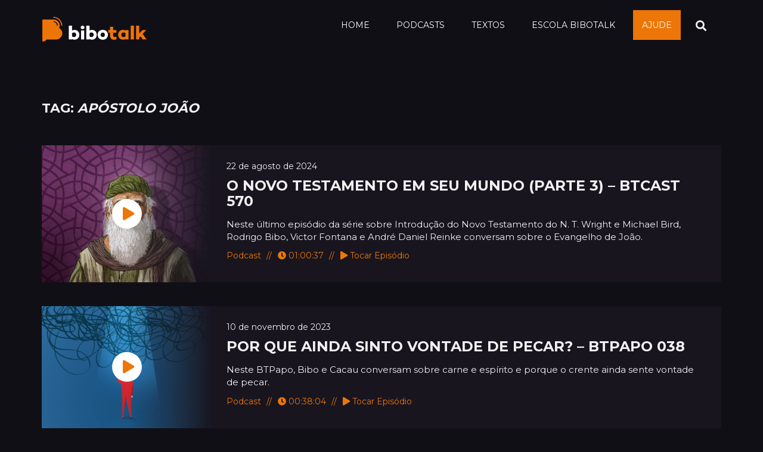

--- FILE ---
content_type: text/html; charset=UTF-8
request_url: https://bibotalk.com/tag/apostolo-joao/
body_size: 12558
content:

<!doctype html>
<html lang="pt-BR">

<head>
	<meta charset="UTF-8">
	<meta name="viewport" content="width=device-width, initial-scale=1">
	<link rel="profile" href="https://gmpg.org/xfn/11">
	<meta name="google-site-verification" content="2Ud5MD76FE4xvQnv6UCsue2iVHMBUMhmJ-VCLZUcEWY" />

	<meta name='robots' content='index, follow, max-image-preview:large, max-snippet:-1, max-video-preview:-1' />

	<!-- This site is optimized with the Yoast SEO plugin v20.8 - https://yoast.com/wordpress/plugins/seo/ -->
	<title>Arquivos apóstolo joão | Bibotalk - Teologia é nosso esporte!</title>
	<link rel="canonical" href="https://bibotalk.com/tag/apostolo-joao/" />
	<meta property="og:locale" content="pt_BR" />
	<meta property="og:type" content="article" />
	<meta property="og:title" content="Arquivos apóstolo joão | Bibotalk - Teologia é nosso esporte!" />
	<meta property="og:url" content="https://bibotalk.com/tag/apostolo-joao/" />
	<meta property="og:site_name" content="Bibotalk - Teologia é nosso esporte!" />
	<meta property="og:image" content="https://bibotalk.com/wp-content/uploads/2020/01/og.jpg" />
	<meta property="og:image:width" content="345" />
	<meta property="og:image:height" content="259" />
	<meta property="og:image:type" content="image/jpeg" />
	<meta name="twitter:card" content="summary_large_image" />
	<meta name="twitter:site" content="@bibotalk" />
	<script type="application/ld+json" class="yoast-schema-graph">{"@context":"https://schema.org","@graph":[{"@type":"CollectionPage","@id":"https://bibotalk.com/tag/apostolo-joao/","url":"https://bibotalk.com/tag/apostolo-joao/","name":"Arquivos apóstolo joão | Bibotalk - Teologia é nosso esporte!","isPartOf":{"@id":"https://bibotalk.com/#website"},"primaryImageOfPage":{"@id":"https://bibotalk.com/tag/apostolo-joao/#primaryimage"},"image":{"@id":"https://bibotalk.com/tag/apostolo-joao/#primaryimage"},"thumbnailUrl":"https://bibotalk.com/wp-content/uploads/2024/08/570_vitrine.jpg","breadcrumb":{"@id":"https://bibotalk.com/tag/apostolo-joao/#breadcrumb"},"inLanguage":"pt-BR"},{"@type":"ImageObject","inLanguage":"pt-BR","@id":"https://bibotalk.com/tag/apostolo-joao/#primaryimage","url":"https://bibotalk.com/wp-content/uploads/2024/08/570_vitrine.jpg","contentUrl":"https://bibotalk.com/wp-content/uploads/2024/08/570_vitrine.jpg","width":1920,"height":1080},{"@type":"BreadcrumbList","@id":"https://bibotalk.com/tag/apostolo-joao/#breadcrumb","itemListElement":[{"@type":"ListItem","position":1,"name":"Início","item":"https://bibotalk.com/"},{"@type":"ListItem","position":2,"name":"apóstolo joão"}]},{"@type":"WebSite","@id":"https://bibotalk.com/#website","url":"https://bibotalk.com/","name":"Bibotalk - Teologia é nosso esporte!","description":"Podcast semanal de teologia e bíblia com conteúdo, humor e respeito pela Igreja de Cristo.","publisher":{"@id":"https://bibotalk.com/#organization"},"potentialAction":[{"@type":"SearchAction","target":{"@type":"EntryPoint","urlTemplate":"https://bibotalk.com/?s={search_term_string}"},"query-input":"required name=search_term_string"}],"inLanguage":"pt-BR"},{"@type":"Organization","@id":"https://bibotalk.com/#organization","name":"Bibotalk","url":"https://bibotalk.com/","logo":{"@type":"ImageObject","inLanguage":"pt-BR","@id":"https://bibotalk.com/#/schema/logo/image/","url":"https://bibotalk.com/wp-content/uploads/2019/12/logo.png","contentUrl":"https://bibotalk.com/wp-content/uploads/2019/12/logo.png","width":177,"height":47,"caption":"Bibotalk"},"image":{"@id":"https://bibotalk.com/#/schema/logo/image/"},"sameAs":["https://www.facebook.com/bibotalk/","https://twitter.com/bibotalk","http://instagram.com/bibotalk","https://www.youtube.com/c/btvlog"]}]}</script>
	<!-- / Yoast SEO plugin. -->


<style id='wp-img-auto-sizes-contain-inline-css' type='text/css'>
img:is([sizes=auto i],[sizes^="auto," i]){contain-intrinsic-size:3000px 1500px}
/*# sourceURL=wp-img-auto-sizes-contain-inline-css */
</style>

<style id='wp-emoji-styles-inline-css' type='text/css'>

	img.wp-smiley, img.emoji {
		display: inline !important;
		border: none !important;
		box-shadow: none !important;
		height: 1em !important;
		width: 1em !important;
		margin: 0 0.07em !important;
		vertical-align: -0.1em !important;
		background: none !important;
		padding: 0 !important;
	}
/*# sourceURL=wp-emoji-styles-inline-css */
</style>
<link rel='stylesheet' id='wp-block-library-css' href='https://bibotalk.com/wp-includes/css/dist/block-library/style.min.css?ver=6.9' type='text/css' media='all' />
<style id='global-styles-inline-css' type='text/css'>
:root{--wp--preset--aspect-ratio--square: 1;--wp--preset--aspect-ratio--4-3: 4/3;--wp--preset--aspect-ratio--3-4: 3/4;--wp--preset--aspect-ratio--3-2: 3/2;--wp--preset--aspect-ratio--2-3: 2/3;--wp--preset--aspect-ratio--16-9: 16/9;--wp--preset--aspect-ratio--9-16: 9/16;--wp--preset--color--black: #000000;--wp--preset--color--cyan-bluish-gray: #abb8c3;--wp--preset--color--white: #ffffff;--wp--preset--color--pale-pink: #f78da7;--wp--preset--color--vivid-red: #cf2e2e;--wp--preset--color--luminous-vivid-orange: #ff6900;--wp--preset--color--luminous-vivid-amber: #fcb900;--wp--preset--color--light-green-cyan: #7bdcb5;--wp--preset--color--vivid-green-cyan: #00d084;--wp--preset--color--pale-cyan-blue: #8ed1fc;--wp--preset--color--vivid-cyan-blue: #0693e3;--wp--preset--color--vivid-purple: #9b51e0;--wp--preset--gradient--vivid-cyan-blue-to-vivid-purple: linear-gradient(135deg,rgb(6,147,227) 0%,rgb(155,81,224) 100%);--wp--preset--gradient--light-green-cyan-to-vivid-green-cyan: linear-gradient(135deg,rgb(122,220,180) 0%,rgb(0,208,130) 100%);--wp--preset--gradient--luminous-vivid-amber-to-luminous-vivid-orange: linear-gradient(135deg,rgb(252,185,0) 0%,rgb(255,105,0) 100%);--wp--preset--gradient--luminous-vivid-orange-to-vivid-red: linear-gradient(135deg,rgb(255,105,0) 0%,rgb(207,46,46) 100%);--wp--preset--gradient--very-light-gray-to-cyan-bluish-gray: linear-gradient(135deg,rgb(238,238,238) 0%,rgb(169,184,195) 100%);--wp--preset--gradient--cool-to-warm-spectrum: linear-gradient(135deg,rgb(74,234,220) 0%,rgb(151,120,209) 20%,rgb(207,42,186) 40%,rgb(238,44,130) 60%,rgb(251,105,98) 80%,rgb(254,248,76) 100%);--wp--preset--gradient--blush-light-purple: linear-gradient(135deg,rgb(255,206,236) 0%,rgb(152,150,240) 100%);--wp--preset--gradient--blush-bordeaux: linear-gradient(135deg,rgb(254,205,165) 0%,rgb(254,45,45) 50%,rgb(107,0,62) 100%);--wp--preset--gradient--luminous-dusk: linear-gradient(135deg,rgb(255,203,112) 0%,rgb(199,81,192) 50%,rgb(65,88,208) 100%);--wp--preset--gradient--pale-ocean: linear-gradient(135deg,rgb(255,245,203) 0%,rgb(182,227,212) 50%,rgb(51,167,181) 100%);--wp--preset--gradient--electric-grass: linear-gradient(135deg,rgb(202,248,128) 0%,rgb(113,206,126) 100%);--wp--preset--gradient--midnight: linear-gradient(135deg,rgb(2,3,129) 0%,rgb(40,116,252) 100%);--wp--preset--font-size--small: 13px;--wp--preset--font-size--medium: 20px;--wp--preset--font-size--large: 36px;--wp--preset--font-size--x-large: 42px;--wp--preset--spacing--20: 0.44rem;--wp--preset--spacing--30: 0.67rem;--wp--preset--spacing--40: 1rem;--wp--preset--spacing--50: 1.5rem;--wp--preset--spacing--60: 2.25rem;--wp--preset--spacing--70: 3.38rem;--wp--preset--spacing--80: 5.06rem;--wp--preset--shadow--natural: 6px 6px 9px rgba(0, 0, 0, 0.2);--wp--preset--shadow--deep: 12px 12px 50px rgba(0, 0, 0, 0.4);--wp--preset--shadow--sharp: 6px 6px 0px rgba(0, 0, 0, 0.2);--wp--preset--shadow--outlined: 6px 6px 0px -3px rgb(255, 255, 255), 6px 6px rgb(0, 0, 0);--wp--preset--shadow--crisp: 6px 6px 0px rgb(0, 0, 0);}:where(.is-layout-flex){gap: 0.5em;}:where(.is-layout-grid){gap: 0.5em;}body .is-layout-flex{display: flex;}.is-layout-flex{flex-wrap: wrap;align-items: center;}.is-layout-flex > :is(*, div){margin: 0;}body .is-layout-grid{display: grid;}.is-layout-grid > :is(*, div){margin: 0;}:where(.wp-block-columns.is-layout-flex){gap: 2em;}:where(.wp-block-columns.is-layout-grid){gap: 2em;}:where(.wp-block-post-template.is-layout-flex){gap: 1.25em;}:where(.wp-block-post-template.is-layout-grid){gap: 1.25em;}.has-black-color{color: var(--wp--preset--color--black) !important;}.has-cyan-bluish-gray-color{color: var(--wp--preset--color--cyan-bluish-gray) !important;}.has-white-color{color: var(--wp--preset--color--white) !important;}.has-pale-pink-color{color: var(--wp--preset--color--pale-pink) !important;}.has-vivid-red-color{color: var(--wp--preset--color--vivid-red) !important;}.has-luminous-vivid-orange-color{color: var(--wp--preset--color--luminous-vivid-orange) !important;}.has-luminous-vivid-amber-color{color: var(--wp--preset--color--luminous-vivid-amber) !important;}.has-light-green-cyan-color{color: var(--wp--preset--color--light-green-cyan) !important;}.has-vivid-green-cyan-color{color: var(--wp--preset--color--vivid-green-cyan) !important;}.has-pale-cyan-blue-color{color: var(--wp--preset--color--pale-cyan-blue) !important;}.has-vivid-cyan-blue-color{color: var(--wp--preset--color--vivid-cyan-blue) !important;}.has-vivid-purple-color{color: var(--wp--preset--color--vivid-purple) !important;}.has-black-background-color{background-color: var(--wp--preset--color--black) !important;}.has-cyan-bluish-gray-background-color{background-color: var(--wp--preset--color--cyan-bluish-gray) !important;}.has-white-background-color{background-color: var(--wp--preset--color--white) !important;}.has-pale-pink-background-color{background-color: var(--wp--preset--color--pale-pink) !important;}.has-vivid-red-background-color{background-color: var(--wp--preset--color--vivid-red) !important;}.has-luminous-vivid-orange-background-color{background-color: var(--wp--preset--color--luminous-vivid-orange) !important;}.has-luminous-vivid-amber-background-color{background-color: var(--wp--preset--color--luminous-vivid-amber) !important;}.has-light-green-cyan-background-color{background-color: var(--wp--preset--color--light-green-cyan) !important;}.has-vivid-green-cyan-background-color{background-color: var(--wp--preset--color--vivid-green-cyan) !important;}.has-pale-cyan-blue-background-color{background-color: var(--wp--preset--color--pale-cyan-blue) !important;}.has-vivid-cyan-blue-background-color{background-color: var(--wp--preset--color--vivid-cyan-blue) !important;}.has-vivid-purple-background-color{background-color: var(--wp--preset--color--vivid-purple) !important;}.has-black-border-color{border-color: var(--wp--preset--color--black) !important;}.has-cyan-bluish-gray-border-color{border-color: var(--wp--preset--color--cyan-bluish-gray) !important;}.has-white-border-color{border-color: var(--wp--preset--color--white) !important;}.has-pale-pink-border-color{border-color: var(--wp--preset--color--pale-pink) !important;}.has-vivid-red-border-color{border-color: var(--wp--preset--color--vivid-red) !important;}.has-luminous-vivid-orange-border-color{border-color: var(--wp--preset--color--luminous-vivid-orange) !important;}.has-luminous-vivid-amber-border-color{border-color: var(--wp--preset--color--luminous-vivid-amber) !important;}.has-light-green-cyan-border-color{border-color: var(--wp--preset--color--light-green-cyan) !important;}.has-vivid-green-cyan-border-color{border-color: var(--wp--preset--color--vivid-green-cyan) !important;}.has-pale-cyan-blue-border-color{border-color: var(--wp--preset--color--pale-cyan-blue) !important;}.has-vivid-cyan-blue-border-color{border-color: var(--wp--preset--color--vivid-cyan-blue) !important;}.has-vivid-purple-border-color{border-color: var(--wp--preset--color--vivid-purple) !important;}.has-vivid-cyan-blue-to-vivid-purple-gradient-background{background: var(--wp--preset--gradient--vivid-cyan-blue-to-vivid-purple) !important;}.has-light-green-cyan-to-vivid-green-cyan-gradient-background{background: var(--wp--preset--gradient--light-green-cyan-to-vivid-green-cyan) !important;}.has-luminous-vivid-amber-to-luminous-vivid-orange-gradient-background{background: var(--wp--preset--gradient--luminous-vivid-amber-to-luminous-vivid-orange) !important;}.has-luminous-vivid-orange-to-vivid-red-gradient-background{background: var(--wp--preset--gradient--luminous-vivid-orange-to-vivid-red) !important;}.has-very-light-gray-to-cyan-bluish-gray-gradient-background{background: var(--wp--preset--gradient--very-light-gray-to-cyan-bluish-gray) !important;}.has-cool-to-warm-spectrum-gradient-background{background: var(--wp--preset--gradient--cool-to-warm-spectrum) !important;}.has-blush-light-purple-gradient-background{background: var(--wp--preset--gradient--blush-light-purple) !important;}.has-blush-bordeaux-gradient-background{background: var(--wp--preset--gradient--blush-bordeaux) !important;}.has-luminous-dusk-gradient-background{background: var(--wp--preset--gradient--luminous-dusk) !important;}.has-pale-ocean-gradient-background{background: var(--wp--preset--gradient--pale-ocean) !important;}.has-electric-grass-gradient-background{background: var(--wp--preset--gradient--electric-grass) !important;}.has-midnight-gradient-background{background: var(--wp--preset--gradient--midnight) !important;}.has-small-font-size{font-size: var(--wp--preset--font-size--small) !important;}.has-medium-font-size{font-size: var(--wp--preset--font-size--medium) !important;}.has-large-font-size{font-size: var(--wp--preset--font-size--large) !important;}.has-x-large-font-size{font-size: var(--wp--preset--font-size--x-large) !important;}
/*# sourceURL=global-styles-inline-css */
</style>

<style id='classic-theme-styles-inline-css' type='text/css'>
/*! This file is auto-generated */
.wp-block-button__link{color:#fff;background-color:#32373c;border-radius:9999px;box-shadow:none;text-decoration:none;padding:calc(.667em + 2px) calc(1.333em + 2px);font-size:1.125em}.wp-block-file__button{background:#32373c;color:#fff;text-decoration:none}
/*# sourceURL=/wp-includes/css/classic-themes.min.css */
</style>
<link rel='stylesheet' id='aalb_basics_css-css' href='https://bibotalk.com/wp-content/plugins/amazon-associates-link-builder-2/css/aalb_basics.css?ver=1.9.3' type='text/css' media='all' />
<link rel='stylesheet' id='contact-form-7-css' href='https://bibotalk.com/wp-content/plugins/contact-form-7/includes/css/styles.css?ver=5.7.6' type='text/css' media='all' />
<link rel='stylesheet' id='vlp-public-css' href='https://bibotalk.com/wp-content/plugins/visual-link-preview/dist/public.css?ver=2.2.7' type='text/css' media='all' />
<link rel='stylesheet' id='amazon-auto-links-_common-css' href='https://bibotalk.com/wp-content/plugins/amazon-auto-links/template/_common/style.min.css?ver=5.4.3' type='text/css' media='all' />
<link rel='stylesheet' id='amazon-auto-links-list-css' href='https://bibotalk.com/wp-content/plugins/amazon-auto-links/template/list/style.min.css?ver=1.4.1' type='text/css' media='all' />
<link rel='stylesheet' id='bibotalk-style-css' href='https://bibotalk.com/wp-content/themes/bibotalk/style.css?ver=6.9' type='text/css' media='all' />
<link rel='stylesheet' id='dashicons-css' href='https://bibotalk.com/wp-includes/css/dashicons.min.css?ver=6.9' type='text/css' media='all' />
<link rel='stylesheet' id='wp-pointer-css' href='https://bibotalk.com/wp-includes/css/wp-pointer.min.css?ver=6.9' type='text/css' media='all' />
<script type="text/javascript" src="https://bibotalk.com/wp-includes/js/jquery/jquery.min.js?ver=3.7.1" id="jquery-core-js"></script>
<script type="text/javascript" src="https://bibotalk.com/wp-includes/js/jquery/jquery-migrate.min.js?ver=3.4.1" id="jquery-migrate-js"></script>
<link rel="https://api.w.org/" href="https://bibotalk.com/wp-json/" /><link rel="alternate" title="JSON" type="application/json" href="https://bibotalk.com/wp-json/wp/v2/tags/5446" /><link rel="EditURI" type="application/rsd+xml" title="RSD" href="https://bibotalk.com/xmlrpc.php?rsd" />

            <script type="text/javascript"><!--
                                function powerpress_pinw(pinw_url){window.open(pinw_url, 'PowerPressPlayer','toolbar=0,status=0,resizable=1,width=460,height=320');	return false;}
                //-->

                // tabnab protection
                window.addEventListener('load', function () {
                    // make all links have rel="noopener noreferrer"
                    document.querySelectorAll('a[target="_blank"]').forEach(link => {
                        link.setAttribute('rel', 'noopener noreferrer');
                    });
                });
            </script>
            <style type='text/css' id='amazon-auto-links-button-css' data-version='5.4.3'>.amazon-auto-links-button.amazon-auto-links-button-default { background-image: -webkit-linear-gradient(top, #4997e5, #3f89ba);background-image: -moz-linear-gradient(top, #4997e5, #3f89ba);background-image: -ms-linear-gradient(top, #4997e5, #3f89ba);background-image: -o-linear-gradient(top, #4997e5, #3f89ba);background-image: linear-gradient(to bottom, #4997e5, #3f89ba);-webkit-border-radius: 4px;-moz-border-radius: 4px;border-radius: 4px;margin-left: auto;margin-right: auto;text-align: center;white-space: nowrap;color: #ffffff;font-size: 13px;text-shadow: 0 0 transparent;width: 100px;padding: 7px 8px 8px 8px;background: #3498db;border: solid #6891a5 1px;text-decoration: none;}.amazon-auto-links-button.amazon-auto-links-button-default:hover {background: #3cb0fd;background-image: -webkit-linear-gradient(top, #3cb0fd, #3498db);background-image: -moz-linear-gradient(top, #3cb0fd, #3498db);background-image: -ms-linear-gradient(top, #3cb0fd, #3498db);background-image: -o-linear-gradient(top, #3cb0fd, #3498db);background-image: linear-gradient(to bottom, #3cb0fd, #3498db);text-decoration: none;}.amazon-auto-links-button.amazon-auto-links-button-default > a {color: inherit; border-bottom: none;text-decoration: none; }.amazon-auto-links-button.amazon-auto-links-button-default > a:hover {color: inherit;}.amazon-auto-links-button > a, .amazon-auto-links-button > a:hover {-webkit-box-shadow: none;box-shadow: none;color: inherit;}div.amazon-auto-links-button {line-height: 1.3; }button.amazon-auto-links-button {white-space: nowrap;}.amazon-auto-links-button-link {text-decoration: none;}.amazon-auto-links-button-19642 { margin-right: auto; margin-left: auto; white-space: nowrap; text-align: center; display: inline-flex; justify-content: space-around; font-size: 13px; color: #000000; font-weight: 500; padding: 3px; border-radius: 4px; border-color: #c89411 #b0820f #99710d; border-width: 1px; background-color: #ecb21f; transform: scale(0.98); border-style: solid; background-image: linear-gradient(to bottom,#f8e3ad,#eeba37); } .amazon-auto-links-button-19642 * { box-sizing: border-box; } .amazon-auto-links-button-19642 .button-icon { margin-right: auto; margin-left: auto; display: none; height: auto; border: solid 0; } .amazon-auto-links-button-19642 .button-icon > i { display: inline-block; width: 100%; height: 100%; } .amazon-auto-links-button-19642 .button-icon-left { display: inline-flex; background-color: #2d2d2d; border-width: 1px; border-color: #0a0a0a; border-radius: 2px; margin: 0px; padding-top: 2px; padding-right: 2px; padding-bottom: 3px; padding-left: 2px; min-width: 25px; min-height: 25px; } .amazon-auto-links-button-19642 .button-icon-left > i { background-color: #ffffff; background-size: contain; background-position: center; background-repeat: no-repeat; -webkit-mask-image: url('https://bibotalk.com/wp-content/plugins/amazon-auto-links/include/core/component/button/asset/image/icon/cart.svg'); mask-image: url('https://bibotalk.com/wp-content/plugins/amazon-auto-links/include/core/component/button/asset/image/icon/cart.svg'); -webkit-mask-position: center center; mask-position: center center; -webkit-mask-repeat: no-repeat; mask-repeat: no-repeat; } .amazon-auto-links-button-19642 .button-label { margin-top: 0px; margin-right: 32px; margin-bottom: 0px; margin-left: 32px; } .amazon-auto-links-button-19642 > * { align-items: center; display: inline-flex; vertical-align: middle; } .amazon-auto-links-button-19642:hover { transform: scale(1.0); filter: alpha(opacity=70); opacity: 0.7; }.amazon-auto-links-button-19643 { display: block; margin-right: auto; margin-left: auto; position: relative; width: 176px; height: 28px; } .amazon-auto-links-button-19643 > img { height: unset; max-width: 100%; max-height: 100%; margin-right: auto; margin-left: auto; display: block; position: absolute; top: 50%; left: 50%; -ms-transform: translate(-50%, -50%); transform: translate(-50%, -50%); }.amazon-auto-links-button-19644 { display: block; margin-right: auto; margin-left: auto; position: relative; width: 148px; height: 79px; transform: scale(0.98); } .amazon-auto-links-button-19644:hover { transform: scale(1.0); } .amazon-auto-links-button-19644 > img { height: unset; max-width: 100%; max-height: 100%; margin-right: auto; margin-left: auto; display: block; position: absolute; top: 50%; left: 50%; -ms-transform: translate(-50%, -50%); transform: translate(-50%, -50%); } .amazon-auto-links-button-19644 > img:hover { filter: alpha(opacity=70); opacity: 0.7; }.amazon-auto-links-button-19639 { margin-right: auto; margin-left: auto; white-space: nowrap; text-align: center; display: inline-flex; justify-content: space-around; font-size: 13px; color: #ffffff; font-weight: 400; padding-top: 8px; padding-right: 16px; padding-bottom: 8px; padding-left: 16px; border-radius: 4px; border-color: #1f628d; border-width: 1px; background-color: #4997e5; transform: scale(0.98); border-style: none; background-solid: solid; } .amazon-auto-links-button-19639 * { box-sizing: border-box; } .amazon-auto-links-button-19639 .button-icon { margin-right: auto; margin-left: auto; display: none; height: auto; border: solid 0; } .amazon-auto-links-button-19639 .button-icon > i { display: inline-block; width: 100%; height: 100%; } .amazon-auto-links-button-19639 .button-icon-left { display: inline-flex; background-color: transparent; border-color: transparent; padding: 0px; margin: 0px; min-height: 17px; min-width: 17px; padding-top: 0px; padding-right: 0px; padding-bottom: 0px; padding-left: 0px; } .amazon-auto-links-button-19639 .button-icon-left > i { background-color: #ffffff; background-size: contain; background-position: center; background-repeat: no-repeat; -webkit-mask-image: url('https://bibotalk.com/wp-content/plugins/amazon-auto-links/include/core/component/button/asset/image/icon/cart.svg'); mask-image: url('https://bibotalk.com/wp-content/plugins/amazon-auto-links/include/core/component/button/asset/image/icon/cart.svg'); -webkit-mask-position: center center; mask-position: center center; -webkit-mask-repeat: no-repeat; mask-repeat: no-repeat; } .amazon-auto-links-button-19639 .button-label { margin-top: 0px; margin-right: 8px; margin-bottom: 0px; margin-left: 8px; } .amazon-auto-links-button-19639 > * { align-items: center; display: inline-flex; vertical-align: middle; } .amazon-auto-links-button-19639:hover { transform: scale(1.0); filter: alpha(opacity=70); opacity: 0.7; }.amazon-auto-links-button-19640 { margin-right: auto; margin-left: auto; white-space: nowrap; text-align: center; display: inline-flex; justify-content: space-around; font-size: 13px; color: #ffffff; font-weight: 400; padding-top: 8px; padding-right: 16px; padding-bottom: 8px; padding-left: 16px; border-radius: 0px; border-color: #1f628d; border-width: 1px; background-color: #0a0101; transform: scale(0.98); border-style: none; background-solid: solid; } .amazon-auto-links-button-19640 * { box-sizing: border-box; } .amazon-auto-links-button-19640 .button-icon { margin-right: auto; margin-left: auto; display: none; height: auto; border: solid 0; } .amazon-auto-links-button-19640 .button-icon > i { display: inline-block; width: 100%; height: 100%; } .amazon-auto-links-button-19640 .button-icon-left { display: inline-flex; background-color: transparent; border-color: transparent; padding: 0px; margin: 0px; min-height: 17px; min-width: 17px; padding-top: 0px; padding-right: 0px; padding-bottom: 0px; padding-left: 0px; } .amazon-auto-links-button-19640 .button-icon-left > i { background-color: #ffffff; background-size: contain; background-position: center; background-repeat: no-repeat; -webkit-mask-image: url('https://bibotalk.com/wp-content/plugins/amazon-auto-links/include/core/component/button/asset/image/icon/cart.svg'); mask-image: url('https://bibotalk.com/wp-content/plugins/amazon-auto-links/include/core/component/button/asset/image/icon/cart.svg'); -webkit-mask-position: center center; mask-position: center center; -webkit-mask-repeat: no-repeat; mask-repeat: no-repeat; } .amazon-auto-links-button-19640 .button-icon-right { display: inline-flex; background-color: #ffffff; border-color: transparent; margin: 0px; min-height: 17px; min-width: 17px; border-radius: 10px; padding-top: 0px; padding-right: 0px; padding-bottom: 0px; padding-left: 2px; } .amazon-auto-links-button-19640 .button-icon-right > i { background-color: #000000; background-size: contain; background-position: center; background-repeat: no-repeat; -webkit-mask-image: url('https://bibotalk.com/wp-content/plugins/amazon-auto-links/include/core/component/button/asset/image/icon/controls-play.svg'); mask-image: url('https://bibotalk.com/wp-content/plugins/amazon-auto-links/include/core/component/button/asset/image/icon/controls-play.svg'); -webkit-mask-position: center center; mask-position: center center; -webkit-mask-repeat: no-repeat; mask-repeat: no-repeat; } .amazon-auto-links-button-19640 .button-label { margin-top: 0px; margin-right: 16px; margin-bottom: 0px; margin-left: 16px; } .amazon-auto-links-button-19640 > * { align-items: center; display: inline-flex; vertical-align: middle; } .amazon-auto-links-button-19640:hover { transform: scale(1.0); filter: alpha(opacity=70); opacity: 0.7; }.amazon-auto-links-button-19641 { margin-right: auto; margin-left: auto; white-space: nowrap; text-align: center; display: inline-flex; justify-content: space-around; font-size: 13px; color: #000000; font-weight: 500; padding-top: 8px; padding-right: 16px; padding-bottom: 8px; padding-left: 16px; border-radius: 19px; border-color: #e8b500; border-width: 1px; background-color: #ffd814; transform: scale(0.98); border-style: solid; background-solid: solid; } .amazon-auto-links-button-19641 * { box-sizing: border-box; } .amazon-auto-links-button-19641 .button-icon { margin-right: auto; margin-left: auto; display: none; height: auto; border: solid 0; } .amazon-auto-links-button-19641 .button-icon > i { display: inline-block; width: 100%; height: 100%; } .amazon-auto-links-button-19641 .button-label { margin-top: 0px; margin-right: 32px; margin-bottom: 0px; margin-left: 32px; } .amazon-auto-links-button-19641 > * { align-items: center; display: inline-flex; vertical-align: middle; } .amazon-auto-links-button-19641:hover { transform: scale(1.0); filter: alpha(opacity=70); opacity: 0.7; }.amazon-auto-links-button.amazon-auto-links-button-17102 {background: #4997e5;background-image: -webkit-linear-gradient(top, #4997e5, #3f89ba);background-image: -moz-linear-gradient(top, #4997e5, #3f89ba);background-image: -ms-linear-gradient(top, #4997e5, #3f89ba);background-image: -o-linear-gradient(top, #4997e5, #3f89ba);background-image: linear-gradient(to bottom, #4997e5, #3f89ba);-webkit-border-radius: 4;-moz-border-radius: 4;border-radius: 4px;margin-left: auto;margin-right: auto;text-align: center;white-space: nowrap;color: #ffffff;font-size: 13px;text-shadow-color: transparent;width: 100px;box-shadow-color: #666666;padding: 7px 8px 8px 8px;background: #3498db;border: solid #6891a5 1px;text-decoration: none;}.amazon-auto-links-button.amazon-auto-links-button-17102:hover {background: #3cb0fd;background-image: -webkit-linear-gradient(top, #3cb0fd, #3498db);background-image: -moz-linear-gradient(top, #3cb0fd, #3498db);background-image: -ms-linear-gradient(top, #3cb0fd, #3498db);background-image: -o-linear-gradient(top, #3cb0fd, #3498db);background-image: linear-gradient(to bottom, #3cb0fd, #3498db);text-decoration: none;}.amazon-auto-links-button.amazon-auto-links-button-17102 > a {color: inherit; border-bottom: none;text-decoration: none;}.amazon-auto-links-button.amazon-auto-links-button-17102 > a:hover {color: inherit;}</style>		<script>
			document.documentElement.className = document.documentElement.className.replace( 'no-js', 'js' );
		</script>
				<style>
			.no-js img.lazyload { display: none; }
			figure.wp-block-image img.lazyloading { min-width: 150px; }
							.lazyload, .lazyloading { opacity: 0; }
				.lazyloaded {
					opacity: 1;
					transition: opacity 400ms;
					transition-delay: 0ms;
				}
					</style>
		<link rel="icon" href="https://bibotalk.com/wp-content/uploads/2020/01/favicon.png" sizes="32x32" />
<link rel="icon" href="https://bibotalk.com/wp-content/uploads/2020/01/favicon.png" sizes="192x192" />
<link rel="apple-touch-icon" href="https://bibotalk.com/wp-content/uploads/2020/01/favicon.png" />
<meta name="msapplication-TileImage" content="https://bibotalk.com/wp-content/uploads/2020/01/favicon.png" />

	<!-- =================================== -->
	<!-- 		  COMPATIBILITY 			 -->
	<!-- =================================== -->

	<!--[if IE]><meta http-equiv="X-UA-Compatible" content="IE=edge"><![endif]-->
	<meta http-equiv="Content-Type" content="text/html; charset=utf-8" />

	<!-- =================================== -->
	<!-- 			  TITLE 			 	 -->
	<!-- =================================== -->

	<title>Bibotalk | Teologia é o nosso esporte!</title>

	<!-- =================================== -->
	<!-- 			MORDERNIZR 			 	 -->
	<!-- =================================== -->

	<script src="https://bibotalk.com/wp-content/themes/bibotalk/js/modernizr.js"></script>

	<!-- =================================== -->
	<!-- 			  STYLES 				 -->
	<!-- =================================== -->

	<!-- BOOTSTRAP MIN -->
	<link href="https://bibotalk.com/wp-content/themes/bibotalk/css/bootstrap.min.css" rel="stylesheet" />

	<!-- MEDIA ELEMENT -->
	<link href="https://bibotalk.com/wp-content/themes/bibotalk/css/mediaelementplayer.min.css" rel="stylesheet" />

	<!-- MAGNIFIC POPUP CSS -->
	<link href="https://bibotalk.com/wp-content/themes/bibotalk/css/magnific-popup.css" rel="stylesheet" />

	<!-- THEME CSS -->
	<link href="https://bibotalk.com/wp-content/themes/bibotalk/css/style.css?v=12.6" rel="stylesheet" />


	<!-- CUSTOM CSS -->
	<link href="https://bibotalk.com/wp-content/themes/bibotalk/css/custom.min.css?v=1.6.3" rel="stylesheet" />

	<!-- GOOGLE FONTS -->
	<link href='https://fonts.googleapis.com/css?family=Montserrat:400,700' rel='stylesheet' type='text/css'>
	<link href='https://fonts.googleapis.com/css?family=Open+Sans:400,600,700,300' rel='stylesheet' type='text/css'>

	<!-- FONT AWESOME -->
	<!-- <link rel="stylesheet" href="https://use.fontawesome.com/releases/v5.7.2/css/all.css"
		integrity="sha384-fnmOCqbTlWIlj8LyTjo7mOUStjsKC4pOpQbqyi7RrhN7udi9RwhKkMHpvLbHG9Sr" crossorigin="anonymous"> -->

	<link rel="stylesheet" href="https://use.fontawesome.com/releases/v5.8.2/css/all.css" integrity="sha384-oS3vJWv+0UjzBfQzYUhtDYW+Pj2yciDJxpsK1OYPAYjqT085Qq/1cq5FLXAZQ7Ay" crossorigin="anonymous">

	<!-- =================================== -->
	<!-- 		 	THEME COLOR 			 -->
	<!-- =================================== -->

	<meta name="theme-color" content="#fff" />

	<!-- =================================== -->
	<!-- 			CONDITIONAL 			 -->
	<!-- =================================== -->

	<!--[if lt IE 9]>
		<script src="https://oss.maxcdn.com/html5shiv/3.7.2/html5shiv.min.js"></script>
		<script src="https://oss.maxcdn.com/respond/1.4.2/respond.min.js"></script>
	<![endif]-->

	<!-- =================================== -->
	<!-- 			 VIEWPORT 				 -->
	<!-- =================================== -->

	<meta name="viewport" content="width=device-width, initial-scale=1, maximum-scale=1, shrink-to-fit=no" />

	<!-- =================================== -->
	<!-- 			  AUTHOR 				 -->
	<!-- =================================== -->
	<!-- 
	<meta name="author" content="bibotalk" />
	<meta name="reply-to" content="" />
	<meta name="DC.publisher" content="" />
	<meta name="generator" content="VS" /> -->

	<!-- =================================== -->
	<!-- 			 CONTENT 				 -->
	<!-- =================================== -->

	<meta name="keywords" content="podcast, teologia, bíblia, conteúdo cristão, qualidade" />
	<meta name="description" content="Podcast semanal de teologia e bíblia com conteúdo, humor e respeito pela Igreja de Cristo." />

	<!-- =================================== -->
	<!-- 			 ROBOTS 				 -->
	<!-- =================================== -->

	<meta name="GOOGLEBOT" content="INDEX, FOLLOW" />
	<meta name="robots" content="index, follow">
	<meta name="msnbot" content="NOODP" />

	<!-- =================================== -->
	<!-- 			 FACEBOOK 				 -->
	<!-- =================================== -->

	<!-- <meta property="og:locale" content="pt-BR" />
	<meta property="og:type" content="website" />
	<meta property="og:title" content="Bibotalk" />
	<meta property="og:description" content="Podcast semanal de teologia e bíblia com conteúdo, humor e respeito pela Igreja de Cristo." />
	<meta property="og:url" content="https://bibotalk.com" />
	<meta property="og:site_name" content="bibotalk" />
	<meta property="og:image" itemprop="image" content="https://bibotalk.com/wp-content/themes/bibotalk/img/og.jpg" /> -->

	<!-- =================================== -->
	<!-- 			  TWITTER 				 -->
	<!-- =================================== -->

	<!-- <meta name="twitter:card" content="summary" />
	<meta name="twitter:site" content="https://bibotalk.com" />
	<meta name="twitter:creator" content="@bibotalk" />
	<meta name="twitter:title" content="Bibotalk" />
	<meta name="twitter:description" content="Podcast semanal de teologia e bíblia com conteúdo, humor e respeito pela Igreja de Cristo." />
	<meta name="twitter:domain" content="bibotalk" />
	<meta name="twitter:image" content="https://bibotalk.com/wp-content/themes/bibotalk/img/og.jpg" /> -->

	<!-- =================================== -->
	<!-- 			  FAVICON 				 -->
	<!-- =================================== -->

	<link rel="icon" href="https://bibotalk.com/wp-content/themes/bibotalk/img/favicon.png" />
	<link rel="shortcut icon" href="https://bibotalk.com/wp-content/themes/bibotalk/img/favicon.png" />

	<script>
		(function(i, s, o, g, r, a, m) {
			i['GoogleAnalyticsObject'] = r;
			i[r] = i[r] || function() {
				(i[r].q = i[r].q || []).push(arguments)
			}, i[r].l = 1 * new Date();
			a = s.createElement(o),
				m = s.getElementsByTagName(o)[0];
			a.async = 1;
			a.src = g;
			m.parentNode.insertBefore(a, m)
		})(window, document, 'script', '//www.google-analytics.com/analytics.js', 'ga');

		ga('create', 'UA-28927865-1', 'auto');
		ga('send', 'pageview');
	</script>


</head>

<body class="archive tag tag-apostolo-joao tag-5446 wp-custom-logo wp-theme-bibotalk hfeed" itemscope itemtype="http://schema.org/WebSite">
	<!-- <div id="page" class="site"> -->

	<!-- ===== HEADER ===== -->
	<div class="wrapper-header">
		<div id="search-box" class="">
			<div class="container">
				<form role="search" method="get" action="https://bibotalk.com/">
					<input name="s" type="search" placeholder="O que você procura?" value="" autocomplete=off>
				</form>
				<button class="search-box-close"><i class="fas fa-times"></i></button>
			</div>
		</div>

		<header class="header sticky" data-offset="60" itemscope itemtype="http://schema.org/Organization">
			<div class="container">

				<!-- ===== LOGO ===== -->
				<h1 class="logo"><a href="https://bibotalk.com"><img itemprop="logo"  alt="Logo do Bibotalk" title="Bibotalk - Teologia é o nosso esporte!" data-src="https://bibotalk.com/wp-content/themes/bibotalk/img/logo.png" class="lazyload" src="[data-uri]" /><noscript><img itemprop="logo" src="https://bibotalk.com/wp-content/themes/bibotalk/img/logo.png" alt="Logo do Bibotalk" title="Bibotalk - Teologia é o nosso esporte!" /></noscript></a></h1>

				<!-- ===== NAVIGATION ===== -->
				<nav class="navigation">
					<!-- ===== HAMBURGUER AND SEARCH ICON ===== -->
					<span class="menu-item btn-search-icon"> <i class="fas fa-search"></i></span>
					<a href="#" class="btn-hamburguer-menu"><i class="fa fa-bars"></i></a>

				</nav>

				<nav class="navigation"><ul id="menu-principal-site-2020" class="menu"><li id="menu-item-16341" class="menu-item menu-item-type-custom menu-item-object-custom menu-item-home menu-item-16341 menuitem"><a href="https://bibotalk.com/">Home</a></li>
<li id="menu-item-16344" class="menu-item menu-item-type-post_type menu-item-object-page menu-item-16344 menuitem"><a href="https://bibotalk.com/podcasts/">Podcasts</a></li>
<li id="menu-item-16340" class="menu-item menu-item-type-taxonomy menu-item-object-category menu-item-16340 menuitem"><a href="https://bibotalk.com/categoria/textos/">Textos</a></li>
<li id="menu-item-19249" class="menu-item menu-item-type-custom menu-item-object-custom menu-item-19249 menuitem"><a target="_blank" href="https://escolabibotalk.com.br/">Escola Bibotalk</a></li>
<li id="menu-item-16337" class="highlight menu-item menu-item-type-post_type menu-item-object-page menu-item-16337 menuitem"><a href="https://bibotalk.com/mantenedores/">Ajude</a></li>
</ul></nav>				</ul>

			</div>
		</header>
	</div>
<section style="position: relative;height: 40px;"></section>

	<main id="main" class="main">

		<!-- ===== PODCAST LIST ===== -->
		<section id="#episodes" class="section-positive mt-80">
			<div class="container">
				<!-- ===== SECTION TITLE ===== -->
				<h2 class="title-default">Tag: <em> apóstolo joão </em></h2>

				<div class="row">
											<div class="col-sm-12 mb-40">
							<div class="podcast-card full">
																	<figure class="podcast-image"><a href="https://bibotalk.com/podcast/o-novo-testamento-em-seu-mundo-parte-3-btcast-570/"><img  alt="" title="570_vitrine" data-src="https://bibotalk.com/wp-content/uploads/2024/08/570_vitrine.jpg" class="lazyload" src="[data-uri]" /><noscript><img src="https://bibotalk.com/wp-content/uploads/2024/08/570_vitrine.jpg" alt="" title="570_vitrine" /></noscript></a></figure>
																<div class="podcast-content">
									<span class="podcast-date">22 de agosto de 2024</span>
									<h2 class="podcast-title"><a href="https://bibotalk.com/podcast/o-novo-testamento-em-seu-mundo-parte-3-btcast-570/">O Novo Testamento em seu mundo (parte 3) &#8211; BTCast 570</a></h2>
									<p class="podcast-excerpt"><a href="https://bibotalk.com/podcast/o-novo-testamento-em-seu-mundo-parte-3-btcast-570/">
											Neste último episódio da série sobre Introdução do Novo Testamento do N. T. Wright e Michael Bird, Rodrigo Bibo, Victor Fontana e André Daniel Reinke conversam sobre o Evangelho de João.										</a></p>
									<ul class="podcast-meta">
										<li class="item"><a href="https://bibotalk.com/categoria/podcast/" class="podcast-tag" rel="tag">Podcast</a></li>
																					<li class="item"><i class="fa fa-clock"></i> 01:00:37</li>
																															<li class="item"><a href="https://bibotalk.com/podcast/o-novo-testamento-em-seu-mundo-parte-3-btcast-570/" class="podcast-play"><i class="fa fa-play"></i> Tocar Episódio</a></li>
																			</ul>
								</div>
							</div>
						</div>

											<div class="col-sm-12 mb-40">
							<div class="podcast-card full">
																	<figure class="podcast-image"><a href="https://bibotalk.com/podcast/por-que-ainda-sinto-vontade-de-pecar-btpapo-038/"><img  alt="" title="038_vitrine" data-src="https://bibotalk.com/wp-content/uploads/2023/11/038_vitrine.png" class="lazyload" src="[data-uri]" /><noscript><img src="https://bibotalk.com/wp-content/uploads/2023/11/038_vitrine.png" alt="" title="038_vitrine" /></noscript></a></figure>
																<div class="podcast-content">
									<span class="podcast-date">10 de novembro de 2023</span>
									<h2 class="podcast-title"><a href="https://bibotalk.com/podcast/por-que-ainda-sinto-vontade-de-pecar-btpapo-038/">Por que ainda sinto vontade de pecar? &#8211; BTPapo 038</a></h2>
									<p class="podcast-excerpt"><a href="https://bibotalk.com/podcast/por-que-ainda-sinto-vontade-de-pecar-btpapo-038/">
											Neste BTPapo, Bibo e Cacau conversam sobre carne e espírito e porque o crente ainda sente vontade de pecar.										</a></p>
									<ul class="podcast-meta">
										<li class="item"><a href="https://bibotalk.com/categoria/podcast/" class="podcast-tag" rel="tag">Podcast</a></li>
																					<li class="item"><i class="fa fa-clock"></i> 00:38:04</li>
																															<li class="item"><a href="https://bibotalk.com/podcast/por-que-ainda-sinto-vontade-de-pecar-btpapo-038/" class="podcast-play"><i class="fa fa-play"></i> Tocar Episódio</a></li>
																			</ul>
								</div>
							</div>
						</div>

					
				</div>
			</div>
		</section>
	</main>

<div class="col-sm-12 text-center mb-50">
		<ol class="pagination">
			<li></li>
		</ol>
	</div>


<!-- ===== FOOTER ===== -->
<footer class="footer">

	<!-- ===== FOOTER CONTENT INFORMATION ===== -->
	<section class="section-positive">
		<div class="container">

			<div class="row mt-70 mb-30">

				<!-- ===== SITEMAP ===== -->
				<div class="col-sm-4 mb-40">

					<figure class="logo-footer">
						<img  alt="Logo do Bibotalk" width="180px;" height="auto" data-src="https://bibotalk.com/wp-content/themes/bibotalk/img/logo.png" class="lazyload" src="[data-uri]"><noscript><img src="https://bibotalk.com/wp-content/themes/bibotalk/img/logo.png" alt="Logo do Bibotalk" width="180px;" height="auto"></noscript>
					</figure>


					<p class="description"> Podcast semanal de teologia e bíblia com conteúdo, humor e respeito pela Igreja de Cristo.</p>

					<p class="description"><strong>Bibotalk Produções</strong><br>
						CNPJ: 21.596.684/0001-06 | <a href="/cdn-cgi/l/email-protection#40232f2e3421342f002229222f34212c2b6e232f2d"><span class="__cf_email__" data-cfemail="eb8884859f8a9f84ab898289849f8a8780c5888486">[email&#160;protected]</span></a>
					</p>

					<a href="https://bibotalk.com/wp-content/uploads/2024/05/midia-kit-bibotalk-2024.pdf" target="_blank" class="btn btn-info btn-lg" download>Mídia Kit</a>
					<!-- <a href="" class="btn btn-info secondary btn-lg">Termos de Uso</a> -->

				</div>

				<!-- ===== PODCASTS EPISODES ===== -->
				<div class="col-sm-4 mb-40">
					<h2 class="title-separator orange">Últimos episódios</h2>

					<ul class="footer-complement">
						
								<li>
									<a href="https://bibotalk.com/podcast/apocrifos-da-biblia-btcast-630/">Apócrifos da Bíblia &#8211; BTCast 630</a>
									<span>20 de janeiro de 2026</span>
								</li>

						
								<li>
									<a href="https://bibotalk.com/podcast/mulheres-escravos-e-a-biblia-btcast-629/">Mulheres, escravos e a Bíblia &#8211; BTCast 629</a>
									<span>19 de dezembro de 2025</span>
								</li>

						
								<li>
									<a href="https://bibotalk.com/podcast/a-abc2-e-o-desafio-do-dialogo-btcast-abc2-084/">A ABC2 e o desafio do diálogo &#8211; BTCast ABC2 084</a>
									<span>18 de dezembro de 2025</span>
								</li>

						
					</ul>

				</div>


				<!-- ===== SOCIAL CONNECTION ===== -->
				<div class="col-sm-4 mb-40">
					<h2 class="title-separator orange">Siga o Bibotalk</h2>
					<ul class="social-list">
						<li class="social-item"><a href="https://www.facebook.com/bibotalk" target="_blank"><i class="fab fa-facebook-f"></i></a></li>
						<li class="social-item"><a href="https://www.youtube.com/user/bibotalkvlog" target="_blank"><i class="fab fa-youtube"></i></a></li>
						<li class="social-item"><a href="https://instagram.com/bibotalk" target="_blank"><i class="fab fa-instagram"></i></a></li>
						<li class="social-item"><a href="https://twitter.com/bibotalk" target="_blank"><i class="fab fa-twitter"></i></a></li>
						<li class="social-item"><a href="https://open.spotify.com/show/0z3T7aoSwVwNXBO9ydOcP1" target="_blank"><i class="fab fa-spotify"></i></a></li>
					</ul>

					<div class="search-footer">
						<form role="search" method="get" action="https://bibotalk.com/">
							<label for="">
								<input class="form-control" name="s" type="search" placeholder="O que você procura? " autocomplete=off>
								<span id="submit-search-footer"><i class="fas fa-search"></i></span>
							</label>
							<!-- <input type="submit" value="buscar" class="form-control"> -->
						</form>
					</div>

				</div>

			</div>

		</div>
	</section>

</footer>

<!-- =================================== -->
<!-- 			  SCRIPTS 				 -->
<!-- =================================== -->

<!-- JQUERY -->
<script data-cfasync="false" src="/cdn-cgi/scripts/5c5dd728/cloudflare-static/email-decode.min.js"></script><script src="https://bibotalk.com/wp-content/themes/bibotalk/js/jquery-1.11.min.js"></script>
<!-- <script src="assets/js/jquery-3.3.1.min.js"></script> -->

<!-- BOOTSTRAP JS -->
<script src="https://bibotalk.com/wp-content/themes/bibotalk/js/bootstrap.min.js"></script>

<!-- MEDIA ELEMENT -->
<script src="https://bibotalk.com/wp-content/themes/bibotalk/js/mediaelement-and-player.min.js"></script>
<!-- <script src="https://bibotalk.com/wp-content/themes/bibotalk/js/mediaelement-and-player.js"></script> -->

<!-- MAGNIFIC POPUP -->
<script src="https://bibotalk.com/wp-content/themes/bibotalk/js/magnific-popup.min.js"></script>

<!-- FORM VALIDATE -->
<script src="https://bibotalk.com/wp-content/themes/bibotalk/js/validate.min.js"></script>

<!-- PLACEHOLDER FOR IE -->
<script src="https://bibotalk.com/wp-content/themes/bibotalk/js/placeholder.min.js"></script>

<!-- THEME JS -->
<script src="https://bibotalk.com/wp-content/themes/bibotalk/js/main.js"></script>


<!-- FORMAT DATE -->
<script src="https://bibotalk.com/wp-content/themes/bibotalk/js/jquery-dateformat.min.js"></script>

<script src="https://bibotalk.com/wp-content/themes/bibotalk/js/custom.js"></script>

<script type="speculationrules">
{"prefetch":[{"source":"document","where":{"and":[{"href_matches":"/*"},{"not":{"href_matches":["/wp-*.php","/wp-admin/*","/wp-content/uploads/*","/wp-content/*","/wp-content/plugins/*","/wp-content/themes/bibotalk/*","/*\\?(.+)"]}},{"not":{"selector_matches":"a[rel~=\"nofollow\"]"}},{"not":{"selector_matches":".no-prefetch, .no-prefetch a"}}]},"eagerness":"conservative"}]}
</script>
<script type="text/javascript" id="aal-ajax-unit-loading-js-extra">
/* <![CDATA[ */
var aalAjaxUnitLoading = {"ajaxURL":"https://bibotalk.com/wp-json/wp/v2/aal_ajax_unit_loading","spinnerURL":"https://bibotalk.com/wp-admin/images/loading.gif","nonce":"ee2c73d938","delay":"0","messages":{"ajax_error":"Failed to load product links."},"term_id":"5446","author_name":"","page_type":"taxonomy","post_id":"20797","REQUEST":{"s":""}};
//# sourceURL=aal-ajax-unit-loading-js-extra
/* ]]> */
</script>
<script type="text/javascript" src="https://bibotalk.com/wp-content/plugins/amazon-auto-links/include/core/component/unit/asset/js/ajax-unit-loading.min.js?ver=6.9" id="aal-ajax-unit-loading-js"></script>
<script type="text/javascript" src="https://bibotalk.com/wp-content/plugins/contact-form-7/includes/swv/js/index.js?ver=5.7.6" id="swv-js"></script>
<script type="text/javascript" id="contact-form-7-js-extra">
/* <![CDATA[ */
var wpcf7 = {"api":{"root":"https://bibotalk.com/wp-json/","namespace":"contact-form-7/v1"},"cached":"1"};
//# sourceURL=contact-form-7-js-extra
/* ]]> */
</script>
<script type="text/javascript" src="https://bibotalk.com/wp-content/plugins/contact-form-7/includes/js/index.js?ver=5.7.6" id="contact-form-7-js"></script>
<script type="text/javascript" src="https://bibotalk.com/wp-content/plugins/amazon-auto-links/include/core/main/asset/js/iframe-height-adjuster.min.js?ver=5.4.3" id="aal-iframe-height-adjuster-js"></script>
<script type="text/javascript" src="https://bibotalk.com/wp-content/themes/bibotalk/js/navigation.js?ver=20151215" id="bibotalk-navigation-js"></script>
<script type="text/javascript" src="https://bibotalk.com/wp-content/themes/bibotalk/js/skip-link-focus-fix.js?ver=20151215" id="bibotalk-skip-link-focus-fix-js"></script>
<script type="text/javascript" src="https://bibotalk.com/wp-includes/js/jquery/ui/core.min.js?ver=1.13.3" id="jquery-ui-core-js"></script>
<script type="text/javascript" src="https://bibotalk.com/wp-includes/js/dist/hooks.min.js?ver=dd5603f07f9220ed27f1" id="wp-hooks-js"></script>
<script type="text/javascript" src="https://bibotalk.com/wp-includes/js/dist/i18n.min.js?ver=c26c3dc7bed366793375" id="wp-i18n-js"></script>
<script type="text/javascript" id="wp-i18n-js-after">
/* <![CDATA[ */
wp.i18n.setLocaleData( { 'text direction\u0004ltr': [ 'ltr' ] } );
//# sourceURL=wp-i18n-js-after
/* ]]> */
</script>
<script type="text/javascript" id="wp-pointer-js-translations">
/* <![CDATA[ */
( function( domain, translations ) {
	var localeData = translations.locale_data[ domain ] || translations.locale_data.messages;
	localeData[""].domain = domain;
	wp.i18n.setLocaleData( localeData, domain );
} )( "default", {"translation-revision-date":"2025-12-02 14:20:10+0000","generator":"GlotPress\/4.0.3","domain":"messages","locale_data":{"messages":{"":{"domain":"messages","plural-forms":"nplurals=2; plural=n > 1;","lang":"pt_BR"},"Dismiss":["Dispensar"]}},"comment":{"reference":"wp-includes\/js\/wp-pointer.js"}} );
//# sourceURL=wp-pointer-js-translations
/* ]]> */
</script>
<script type="text/javascript" src="https://bibotalk.com/wp-includes/js/wp-pointer.min.js?ver=6.9" id="wp-pointer-js"></script>
<script type="text/javascript" src="https://bibotalk.com/wp-content/plugins/amazon-auto-links/include/core/main/asset/js/pointer-tooltip.min.js?ver=5.4.3" id="aal-pointer-tooltip-js"></script>
<script type="text/javascript" src="https://bibotalk.com/wp-content/plugins/amazon-auto-links/template/_common/js/product-tooltip.min.js?ver=1.0.0" id="aal-product-tooltip-js"></script>
<script type="text/javascript" src="https://bibotalk.com/wp-content/plugins/amazon-auto-links/template/_common/js/product-image-preview.min.js?ver=1.0.0" id="aal-image-preview-js"></script>
<script type="text/javascript" src="https://bibotalk.com/wp-content/plugins/wp-smushit/app/assets/js/smush-lazy-load.min.js?ver=3.12.6" id="smush-lazy-load-js"></script>
<script id="wp-emoji-settings" type="application/json">
{"baseUrl":"https://s.w.org/images/core/emoji/17.0.2/72x72/","ext":".png","svgUrl":"https://s.w.org/images/core/emoji/17.0.2/svg/","svgExt":".svg","source":{"concatemoji":"https://bibotalk.com/wp-includes/js/wp-emoji-release.min.js?ver=6.9"}}
</script>
<script type="module">
/* <![CDATA[ */
/*! This file is auto-generated */
const a=JSON.parse(document.getElementById("wp-emoji-settings").textContent),o=(window._wpemojiSettings=a,"wpEmojiSettingsSupports"),s=["flag","emoji"];function i(e){try{var t={supportTests:e,timestamp:(new Date).valueOf()};sessionStorage.setItem(o,JSON.stringify(t))}catch(e){}}function c(e,t,n){e.clearRect(0,0,e.canvas.width,e.canvas.height),e.fillText(t,0,0);t=new Uint32Array(e.getImageData(0,0,e.canvas.width,e.canvas.height).data);e.clearRect(0,0,e.canvas.width,e.canvas.height),e.fillText(n,0,0);const a=new Uint32Array(e.getImageData(0,0,e.canvas.width,e.canvas.height).data);return t.every((e,t)=>e===a[t])}function p(e,t){e.clearRect(0,0,e.canvas.width,e.canvas.height),e.fillText(t,0,0);var n=e.getImageData(16,16,1,1);for(let e=0;e<n.data.length;e++)if(0!==n.data[e])return!1;return!0}function u(e,t,n,a){switch(t){case"flag":return n(e,"\ud83c\udff3\ufe0f\u200d\u26a7\ufe0f","\ud83c\udff3\ufe0f\u200b\u26a7\ufe0f")?!1:!n(e,"\ud83c\udde8\ud83c\uddf6","\ud83c\udde8\u200b\ud83c\uddf6")&&!n(e,"\ud83c\udff4\udb40\udc67\udb40\udc62\udb40\udc65\udb40\udc6e\udb40\udc67\udb40\udc7f","\ud83c\udff4\u200b\udb40\udc67\u200b\udb40\udc62\u200b\udb40\udc65\u200b\udb40\udc6e\u200b\udb40\udc67\u200b\udb40\udc7f");case"emoji":return!a(e,"\ud83e\u1fac8")}return!1}function f(e,t,n,a){let r;const o=(r="undefined"!=typeof WorkerGlobalScope&&self instanceof WorkerGlobalScope?new OffscreenCanvas(300,150):document.createElement("canvas")).getContext("2d",{willReadFrequently:!0}),s=(o.textBaseline="top",o.font="600 32px Arial",{});return e.forEach(e=>{s[e]=t(o,e,n,a)}),s}function r(e){var t=document.createElement("script");t.src=e,t.defer=!0,document.head.appendChild(t)}a.supports={everything:!0,everythingExceptFlag:!0},new Promise(t=>{let n=function(){try{var e=JSON.parse(sessionStorage.getItem(o));if("object"==typeof e&&"number"==typeof e.timestamp&&(new Date).valueOf()<e.timestamp+604800&&"object"==typeof e.supportTests)return e.supportTests}catch(e){}return null}();if(!n){if("undefined"!=typeof Worker&&"undefined"!=typeof OffscreenCanvas&&"undefined"!=typeof URL&&URL.createObjectURL&&"undefined"!=typeof Blob)try{var e="postMessage("+f.toString()+"("+[JSON.stringify(s),u.toString(),c.toString(),p.toString()].join(",")+"));",a=new Blob([e],{type:"text/javascript"});const r=new Worker(URL.createObjectURL(a),{name:"wpTestEmojiSupports"});return void(r.onmessage=e=>{i(n=e.data),r.terminate(),t(n)})}catch(e){}i(n=f(s,u,c,p))}t(n)}).then(e=>{for(const n in e)a.supports[n]=e[n],a.supports.everything=a.supports.everything&&a.supports[n],"flag"!==n&&(a.supports.everythingExceptFlag=a.supports.everythingExceptFlag&&a.supports[n]);var t;a.supports.everythingExceptFlag=a.supports.everythingExceptFlag&&!a.supports.flag,a.supports.everything||((t=a.source||{}).concatemoji?r(t.concatemoji):t.wpemoji&&t.twemoji&&(r(t.twemoji),r(t.wpemoji)))});
//# sourceURL=https://bibotalk.com/wp-includes/js/wp-emoji-loader.min.js
/* ]]> */
</script>

<script defer src="https://static.cloudflareinsights.com/beacon.min.js/vcd15cbe7772f49c399c6a5babf22c1241717689176015" integrity="sha512-ZpsOmlRQV6y907TI0dKBHq9Md29nnaEIPlkf84rnaERnq6zvWvPUqr2ft8M1aS28oN72PdrCzSjY4U6VaAw1EQ==" data-cf-beacon='{"version":"2024.11.0","token":"7cf95422dafd49a99623cf9e4a990838","r":1,"server_timing":{"name":{"cfCacheStatus":true,"cfEdge":true,"cfExtPri":true,"cfL4":true,"cfOrigin":true,"cfSpeedBrain":true},"location_startswith":null}}' crossorigin="anonymous"></script>
</body>
<div style="display:none;">
	<p><a href="https://cyber-range.mist.ac.bd/" rel="dofollow">SEKOLAHTOTO</a></p>
<p><a href="https://webdocumentaireaccueil.uqam.ca/" rel="dofollow">slot deposit 5000</a></p>
<p><a href="https://elcosmopolita.indoamerica.edu.ec/" rel="dofollow">slot deposit 5000</a></p>
<p>Di balik gemerlap dunia taruhan, <a href="https://www.petergregson.com/blog/">SEKOLAHTOTO</a> menghadirkan sensasi bermain di pusat keberuntungan Asia dengan nuansa eksklusi yang memikat.</p>
<p><a href="https://www.bdwelfaresociety.org/" rel="dofollow">DAMRILAKU66</a></p>
<p><a href="https://georgekent.net/contact/" rel="dofollow">sekolahtoto</a></p>
<p><a href="https://themes.easypropertylistings.com.au/" rel="dofollow">sekolahtoto</a></p>
<p><a href="https://iscrc.ilegkenya.org/" rel="dofollow">sekolahtoto</a></p>
<p><a href="https://onlineapplication.tardi.ac.za/" rel="dofollow">sekolahtoto</a></p>
<p>Website <a href="https://www.ituverava.sp.gov.br/fale-conosco/" rel="dofollow">SEKOLAHTOTO</a> adalah bandar judi online terbesar yang menyediakan berbagai permainan togel online resmi dan terpercaya</p></div>
</html>

<!-- Page cached by LiteSpeed Cache 7.7 on 2026-01-21 09:33:06 -->

--- FILE ---
content_type: text/javascript
request_url: https://bibotalk.com/wp-content/themes/bibotalk/js/custom.js
body_size: -237
content:
$(document).ready(function(){
    $('.current-menu-item').addClass('active');  
    $('.current-post-parent').addClass('active');    

    $('.btn-search-icon').on('click', function(){
        $('.wrapper-header').toggleClass('search-box-opened');
        $('#search-box input').focus();
    });

    $('.search-box-close').on('click', function () {
        $('.wrapper-header').toggleClass('search-box-opened');
    });

    $('#submit-search-footer').on('click', function(){
        $('.search-footer form').submit();
    })

});




--- FILE ---
content_type: text/javascript
request_url: https://bibotalk.com/wp-content/themes/bibotalk/js/main.js
body_size: 1144
content:
(function($) {
	'use strict';
	
	/* ========================= */
	/* 		  MEDIA PLAYER	     */
	/* ========================= */
	
		$('video, audio').mediaelementplayer({
			audioWidth: '100%'
		});
	
	/* ============================================= */
	/* 		  HAMBURGUER MENU TO SHOW MAIN MENU	     */
	/* ============================================= */
	
		$('.btn-hamburguer-menu').on('click', function(){
			$(".navigation").find('.menu').slideToggle();
			$(this).toggleClass('active');

			/* ======= DROPDOWN MENU ON RESPONSIVE ======= */
			if( $(window).width() <= 991 ){
				$('.navigation').find('.dropdown').on('click', function(){
					$(this).find('.droplist').slideToggle();
				});
			}

			return false;
		});
	
	/* ========================= */
	/* 	   	 MAGNIFIC POPUP	     */
	/* ========================= */
	
		$('.gallery-zoom').magnificPopup({
			type: 'image', // Default type

			gallery: {
				enabled: true // Enable gallery
			},

			image: {
				titleSrc: 'title' // Show caption on zoom (by title in link <a>)
			},

			zoom: {
				enabled: true, // By default it's false, so don't forget to enable it

				duration: 300, // duration of the effect, in milliseconds
				easing: 'ease-in-out', // CSS transition easing function

				// The "opener" function should return the element from which popup will be zoomed in
				// and to which popup will be scaled down
				// By defailt it looks for an image tag:

				opener: function(openerElement) {
					// openerElement is the element on which popup was initialized, in this case its <a> tag
					// you don't need to add "opener" option if this code matches your needs, it's defailt one.
					return openerElement.is('img') ? openerElement : openerElement.find('img');
				}
			}
		});
	
	/* ========================= */
	/* 		  MEDIA PLAYER	     */
	/* ========================= */
	
		$('.form-validate').validate();
	
		// Removing the label text on newsletter form
		$('.form-newsletter').validate({
			errorPlacement: function(error, element) { }
		});
	
	/* ========================= */
	/* 	   PLACEHOLDER FOR IE	 */
	/* ========================= */
	
		$('input, textarea').placeholder();
	
	/* ========================= */
	/* 	     STICKY HEADER		 */
	/* ========================= */
	
		if( $('.header.sticky').length ){
			
			// Get the value from data-offset in sticky header
			var stickyOffset = $('.header.sticky').attr('data-offset');

			// For some browsers, `attr` is undefined; for others,
			// `attr` is false.  Check for both.
			if (typeof stickyOffset !== typeof undefined && stickyOffset !== false) {
				stickyOffset = parseInt(stickyOffset);
			} else {
				stickyOffset = 60;
			}

			$(window).on('scroll', function(){
				var top = $('.header.sticky').offset().top;
				if(top >= stickyOffset){
					$('.header.sticky').addClass('scrolling');
				} else {
					$('.header.sticky').removeClass('scrolling');
				}
			});

			// Trigger the scroll event when page loads
			$(window).trigger('scroll');
			
		}
	
	/* ========================= */
	/* 	MAP ENABLE TOUCH EVENTS	 */
	/* ========================= */
	
		$('#map').one('click', function(){
			$(this).addClass('touch');
		});
	
	/* ========================= */
	/* 	   		GOTO	         */
	/* ========================= */
	
		$('.goto').on('click', function(){
			var to = $(this).attr('href');
			$('html, body').animate({ scrollTop: ($(to).offset().top)}, 1000);
			return false;
		});
	
	/* ========================= */
	/* 		  CONTACT AJAX	     */
	/* ========================= */
	
		$('#form-contact').on('submit', function(event){
			
			// If to check input validation
			if( $('.form-control.error').length <= 0 ){
				
				// Get form action and data
				var action = $(this).attr('action'),
					formData = $(this).serialize(),
					$this = $(this);

				$.ajax({
					url: action,
					type: 'POST',
					dataType: 'json',
					data: formData,
					beforeSend: function(){
						$this.find('input[type="submit"]').val('Sending...').attr('disabled', 'disabled');
					},
					success: function(data){
						if( data == 'success' ){
							$('.form-callback.success').fadeIn();
							$this.find('input[type="submit"]').val('Email sent!');
						} else {
							$('.form-callback.error').fadeIn();
							$this.find('input[type="submit"]').val('Ooops...').removeClass('btn-success').addClass('btn-danger');
						}
					},
					complete: function(){
						$this.find('input, textarea, select').attr('disabled', 'disabled');
					}
				});

				// Prevent the form to send contact without ajax
				event.preventDefault();
				
			}
			
		});

})(jQuery);

--- FILE ---
content_type: text/plain
request_url: https://www.google-analytics.com/j/collect?v=1&_v=j102&a=797088447&t=pageview&_s=1&dl=https%3A%2F%2Fbibotalk.com%2Ftag%2Fapostolo-joao%2F&ul=en-us%40posix&dt=Arquivos%20ap%C3%B3stolo%20jo%C3%A3o%20%7C%20Bibotalk%20-%20Teologia%20%C3%A9%20nosso%20esporte!&sr=1280x720&vp=1280x720&_u=IEBAAEABAAAAACAAI~&jid=1609235635&gjid=883026825&cid=1368052878.1769266785&tid=UA-28927865-1&_gid=567594843.1769266785&_r=1&_slc=1&z=1343637506
body_size: -449
content:
2,cG-YEEG4B1T25